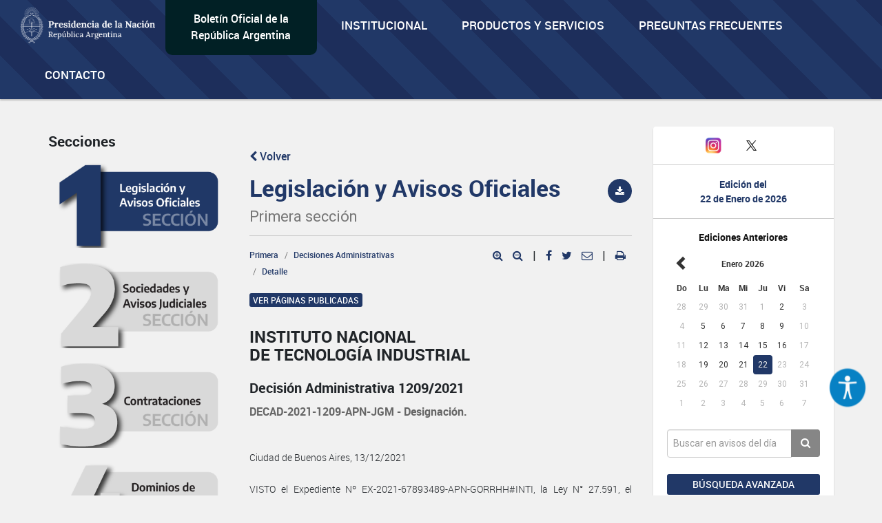

--- FILE ---
content_type: text/html; charset=utf-8
request_url: https://www.google.com/recaptcha/api2/anchor?ar=1&k=6Lcd6IYUAAAAAFCFpzLZRNS9_XI2qhsAj9NhCC5A&co=aHR0cHM6Ly93d3cuYm9sZXRpbm9maWNpYWwuZ29iLmFyOjQ0Mw..&hl=en&v=PoyoqOPhxBO7pBk68S4YbpHZ&size=normal&anchor-ms=20000&execute-ms=30000&cb=r0g3e99s6uq4
body_size: 50552
content:
<!DOCTYPE HTML><html dir="ltr" lang="en"><head><meta http-equiv="Content-Type" content="text/html; charset=UTF-8">
<meta http-equiv="X-UA-Compatible" content="IE=edge">
<title>reCAPTCHA</title>
<style type="text/css">
/* cyrillic-ext */
@font-face {
  font-family: 'Roboto';
  font-style: normal;
  font-weight: 400;
  font-stretch: 100%;
  src: url(//fonts.gstatic.com/s/roboto/v48/KFO7CnqEu92Fr1ME7kSn66aGLdTylUAMa3GUBHMdazTgWw.woff2) format('woff2');
  unicode-range: U+0460-052F, U+1C80-1C8A, U+20B4, U+2DE0-2DFF, U+A640-A69F, U+FE2E-FE2F;
}
/* cyrillic */
@font-face {
  font-family: 'Roboto';
  font-style: normal;
  font-weight: 400;
  font-stretch: 100%;
  src: url(//fonts.gstatic.com/s/roboto/v48/KFO7CnqEu92Fr1ME7kSn66aGLdTylUAMa3iUBHMdazTgWw.woff2) format('woff2');
  unicode-range: U+0301, U+0400-045F, U+0490-0491, U+04B0-04B1, U+2116;
}
/* greek-ext */
@font-face {
  font-family: 'Roboto';
  font-style: normal;
  font-weight: 400;
  font-stretch: 100%;
  src: url(//fonts.gstatic.com/s/roboto/v48/KFO7CnqEu92Fr1ME7kSn66aGLdTylUAMa3CUBHMdazTgWw.woff2) format('woff2');
  unicode-range: U+1F00-1FFF;
}
/* greek */
@font-face {
  font-family: 'Roboto';
  font-style: normal;
  font-weight: 400;
  font-stretch: 100%;
  src: url(//fonts.gstatic.com/s/roboto/v48/KFO7CnqEu92Fr1ME7kSn66aGLdTylUAMa3-UBHMdazTgWw.woff2) format('woff2');
  unicode-range: U+0370-0377, U+037A-037F, U+0384-038A, U+038C, U+038E-03A1, U+03A3-03FF;
}
/* math */
@font-face {
  font-family: 'Roboto';
  font-style: normal;
  font-weight: 400;
  font-stretch: 100%;
  src: url(//fonts.gstatic.com/s/roboto/v48/KFO7CnqEu92Fr1ME7kSn66aGLdTylUAMawCUBHMdazTgWw.woff2) format('woff2');
  unicode-range: U+0302-0303, U+0305, U+0307-0308, U+0310, U+0312, U+0315, U+031A, U+0326-0327, U+032C, U+032F-0330, U+0332-0333, U+0338, U+033A, U+0346, U+034D, U+0391-03A1, U+03A3-03A9, U+03B1-03C9, U+03D1, U+03D5-03D6, U+03F0-03F1, U+03F4-03F5, U+2016-2017, U+2034-2038, U+203C, U+2040, U+2043, U+2047, U+2050, U+2057, U+205F, U+2070-2071, U+2074-208E, U+2090-209C, U+20D0-20DC, U+20E1, U+20E5-20EF, U+2100-2112, U+2114-2115, U+2117-2121, U+2123-214F, U+2190, U+2192, U+2194-21AE, U+21B0-21E5, U+21F1-21F2, U+21F4-2211, U+2213-2214, U+2216-22FF, U+2308-230B, U+2310, U+2319, U+231C-2321, U+2336-237A, U+237C, U+2395, U+239B-23B7, U+23D0, U+23DC-23E1, U+2474-2475, U+25AF, U+25B3, U+25B7, U+25BD, U+25C1, U+25CA, U+25CC, U+25FB, U+266D-266F, U+27C0-27FF, U+2900-2AFF, U+2B0E-2B11, U+2B30-2B4C, U+2BFE, U+3030, U+FF5B, U+FF5D, U+1D400-1D7FF, U+1EE00-1EEFF;
}
/* symbols */
@font-face {
  font-family: 'Roboto';
  font-style: normal;
  font-weight: 400;
  font-stretch: 100%;
  src: url(//fonts.gstatic.com/s/roboto/v48/KFO7CnqEu92Fr1ME7kSn66aGLdTylUAMaxKUBHMdazTgWw.woff2) format('woff2');
  unicode-range: U+0001-000C, U+000E-001F, U+007F-009F, U+20DD-20E0, U+20E2-20E4, U+2150-218F, U+2190, U+2192, U+2194-2199, U+21AF, U+21E6-21F0, U+21F3, U+2218-2219, U+2299, U+22C4-22C6, U+2300-243F, U+2440-244A, U+2460-24FF, U+25A0-27BF, U+2800-28FF, U+2921-2922, U+2981, U+29BF, U+29EB, U+2B00-2BFF, U+4DC0-4DFF, U+FFF9-FFFB, U+10140-1018E, U+10190-1019C, U+101A0, U+101D0-101FD, U+102E0-102FB, U+10E60-10E7E, U+1D2C0-1D2D3, U+1D2E0-1D37F, U+1F000-1F0FF, U+1F100-1F1AD, U+1F1E6-1F1FF, U+1F30D-1F30F, U+1F315, U+1F31C, U+1F31E, U+1F320-1F32C, U+1F336, U+1F378, U+1F37D, U+1F382, U+1F393-1F39F, U+1F3A7-1F3A8, U+1F3AC-1F3AF, U+1F3C2, U+1F3C4-1F3C6, U+1F3CA-1F3CE, U+1F3D4-1F3E0, U+1F3ED, U+1F3F1-1F3F3, U+1F3F5-1F3F7, U+1F408, U+1F415, U+1F41F, U+1F426, U+1F43F, U+1F441-1F442, U+1F444, U+1F446-1F449, U+1F44C-1F44E, U+1F453, U+1F46A, U+1F47D, U+1F4A3, U+1F4B0, U+1F4B3, U+1F4B9, U+1F4BB, U+1F4BF, U+1F4C8-1F4CB, U+1F4D6, U+1F4DA, U+1F4DF, U+1F4E3-1F4E6, U+1F4EA-1F4ED, U+1F4F7, U+1F4F9-1F4FB, U+1F4FD-1F4FE, U+1F503, U+1F507-1F50B, U+1F50D, U+1F512-1F513, U+1F53E-1F54A, U+1F54F-1F5FA, U+1F610, U+1F650-1F67F, U+1F687, U+1F68D, U+1F691, U+1F694, U+1F698, U+1F6AD, U+1F6B2, U+1F6B9-1F6BA, U+1F6BC, U+1F6C6-1F6CF, U+1F6D3-1F6D7, U+1F6E0-1F6EA, U+1F6F0-1F6F3, U+1F6F7-1F6FC, U+1F700-1F7FF, U+1F800-1F80B, U+1F810-1F847, U+1F850-1F859, U+1F860-1F887, U+1F890-1F8AD, U+1F8B0-1F8BB, U+1F8C0-1F8C1, U+1F900-1F90B, U+1F93B, U+1F946, U+1F984, U+1F996, U+1F9E9, U+1FA00-1FA6F, U+1FA70-1FA7C, U+1FA80-1FA89, U+1FA8F-1FAC6, U+1FACE-1FADC, U+1FADF-1FAE9, U+1FAF0-1FAF8, U+1FB00-1FBFF;
}
/* vietnamese */
@font-face {
  font-family: 'Roboto';
  font-style: normal;
  font-weight: 400;
  font-stretch: 100%;
  src: url(//fonts.gstatic.com/s/roboto/v48/KFO7CnqEu92Fr1ME7kSn66aGLdTylUAMa3OUBHMdazTgWw.woff2) format('woff2');
  unicode-range: U+0102-0103, U+0110-0111, U+0128-0129, U+0168-0169, U+01A0-01A1, U+01AF-01B0, U+0300-0301, U+0303-0304, U+0308-0309, U+0323, U+0329, U+1EA0-1EF9, U+20AB;
}
/* latin-ext */
@font-face {
  font-family: 'Roboto';
  font-style: normal;
  font-weight: 400;
  font-stretch: 100%;
  src: url(//fonts.gstatic.com/s/roboto/v48/KFO7CnqEu92Fr1ME7kSn66aGLdTylUAMa3KUBHMdazTgWw.woff2) format('woff2');
  unicode-range: U+0100-02BA, U+02BD-02C5, U+02C7-02CC, U+02CE-02D7, U+02DD-02FF, U+0304, U+0308, U+0329, U+1D00-1DBF, U+1E00-1E9F, U+1EF2-1EFF, U+2020, U+20A0-20AB, U+20AD-20C0, U+2113, U+2C60-2C7F, U+A720-A7FF;
}
/* latin */
@font-face {
  font-family: 'Roboto';
  font-style: normal;
  font-weight: 400;
  font-stretch: 100%;
  src: url(//fonts.gstatic.com/s/roboto/v48/KFO7CnqEu92Fr1ME7kSn66aGLdTylUAMa3yUBHMdazQ.woff2) format('woff2');
  unicode-range: U+0000-00FF, U+0131, U+0152-0153, U+02BB-02BC, U+02C6, U+02DA, U+02DC, U+0304, U+0308, U+0329, U+2000-206F, U+20AC, U+2122, U+2191, U+2193, U+2212, U+2215, U+FEFF, U+FFFD;
}
/* cyrillic-ext */
@font-face {
  font-family: 'Roboto';
  font-style: normal;
  font-weight: 500;
  font-stretch: 100%;
  src: url(//fonts.gstatic.com/s/roboto/v48/KFO7CnqEu92Fr1ME7kSn66aGLdTylUAMa3GUBHMdazTgWw.woff2) format('woff2');
  unicode-range: U+0460-052F, U+1C80-1C8A, U+20B4, U+2DE0-2DFF, U+A640-A69F, U+FE2E-FE2F;
}
/* cyrillic */
@font-face {
  font-family: 'Roboto';
  font-style: normal;
  font-weight: 500;
  font-stretch: 100%;
  src: url(//fonts.gstatic.com/s/roboto/v48/KFO7CnqEu92Fr1ME7kSn66aGLdTylUAMa3iUBHMdazTgWw.woff2) format('woff2');
  unicode-range: U+0301, U+0400-045F, U+0490-0491, U+04B0-04B1, U+2116;
}
/* greek-ext */
@font-face {
  font-family: 'Roboto';
  font-style: normal;
  font-weight: 500;
  font-stretch: 100%;
  src: url(//fonts.gstatic.com/s/roboto/v48/KFO7CnqEu92Fr1ME7kSn66aGLdTylUAMa3CUBHMdazTgWw.woff2) format('woff2');
  unicode-range: U+1F00-1FFF;
}
/* greek */
@font-face {
  font-family: 'Roboto';
  font-style: normal;
  font-weight: 500;
  font-stretch: 100%;
  src: url(//fonts.gstatic.com/s/roboto/v48/KFO7CnqEu92Fr1ME7kSn66aGLdTylUAMa3-UBHMdazTgWw.woff2) format('woff2');
  unicode-range: U+0370-0377, U+037A-037F, U+0384-038A, U+038C, U+038E-03A1, U+03A3-03FF;
}
/* math */
@font-face {
  font-family: 'Roboto';
  font-style: normal;
  font-weight: 500;
  font-stretch: 100%;
  src: url(//fonts.gstatic.com/s/roboto/v48/KFO7CnqEu92Fr1ME7kSn66aGLdTylUAMawCUBHMdazTgWw.woff2) format('woff2');
  unicode-range: U+0302-0303, U+0305, U+0307-0308, U+0310, U+0312, U+0315, U+031A, U+0326-0327, U+032C, U+032F-0330, U+0332-0333, U+0338, U+033A, U+0346, U+034D, U+0391-03A1, U+03A3-03A9, U+03B1-03C9, U+03D1, U+03D5-03D6, U+03F0-03F1, U+03F4-03F5, U+2016-2017, U+2034-2038, U+203C, U+2040, U+2043, U+2047, U+2050, U+2057, U+205F, U+2070-2071, U+2074-208E, U+2090-209C, U+20D0-20DC, U+20E1, U+20E5-20EF, U+2100-2112, U+2114-2115, U+2117-2121, U+2123-214F, U+2190, U+2192, U+2194-21AE, U+21B0-21E5, U+21F1-21F2, U+21F4-2211, U+2213-2214, U+2216-22FF, U+2308-230B, U+2310, U+2319, U+231C-2321, U+2336-237A, U+237C, U+2395, U+239B-23B7, U+23D0, U+23DC-23E1, U+2474-2475, U+25AF, U+25B3, U+25B7, U+25BD, U+25C1, U+25CA, U+25CC, U+25FB, U+266D-266F, U+27C0-27FF, U+2900-2AFF, U+2B0E-2B11, U+2B30-2B4C, U+2BFE, U+3030, U+FF5B, U+FF5D, U+1D400-1D7FF, U+1EE00-1EEFF;
}
/* symbols */
@font-face {
  font-family: 'Roboto';
  font-style: normal;
  font-weight: 500;
  font-stretch: 100%;
  src: url(//fonts.gstatic.com/s/roboto/v48/KFO7CnqEu92Fr1ME7kSn66aGLdTylUAMaxKUBHMdazTgWw.woff2) format('woff2');
  unicode-range: U+0001-000C, U+000E-001F, U+007F-009F, U+20DD-20E0, U+20E2-20E4, U+2150-218F, U+2190, U+2192, U+2194-2199, U+21AF, U+21E6-21F0, U+21F3, U+2218-2219, U+2299, U+22C4-22C6, U+2300-243F, U+2440-244A, U+2460-24FF, U+25A0-27BF, U+2800-28FF, U+2921-2922, U+2981, U+29BF, U+29EB, U+2B00-2BFF, U+4DC0-4DFF, U+FFF9-FFFB, U+10140-1018E, U+10190-1019C, U+101A0, U+101D0-101FD, U+102E0-102FB, U+10E60-10E7E, U+1D2C0-1D2D3, U+1D2E0-1D37F, U+1F000-1F0FF, U+1F100-1F1AD, U+1F1E6-1F1FF, U+1F30D-1F30F, U+1F315, U+1F31C, U+1F31E, U+1F320-1F32C, U+1F336, U+1F378, U+1F37D, U+1F382, U+1F393-1F39F, U+1F3A7-1F3A8, U+1F3AC-1F3AF, U+1F3C2, U+1F3C4-1F3C6, U+1F3CA-1F3CE, U+1F3D4-1F3E0, U+1F3ED, U+1F3F1-1F3F3, U+1F3F5-1F3F7, U+1F408, U+1F415, U+1F41F, U+1F426, U+1F43F, U+1F441-1F442, U+1F444, U+1F446-1F449, U+1F44C-1F44E, U+1F453, U+1F46A, U+1F47D, U+1F4A3, U+1F4B0, U+1F4B3, U+1F4B9, U+1F4BB, U+1F4BF, U+1F4C8-1F4CB, U+1F4D6, U+1F4DA, U+1F4DF, U+1F4E3-1F4E6, U+1F4EA-1F4ED, U+1F4F7, U+1F4F9-1F4FB, U+1F4FD-1F4FE, U+1F503, U+1F507-1F50B, U+1F50D, U+1F512-1F513, U+1F53E-1F54A, U+1F54F-1F5FA, U+1F610, U+1F650-1F67F, U+1F687, U+1F68D, U+1F691, U+1F694, U+1F698, U+1F6AD, U+1F6B2, U+1F6B9-1F6BA, U+1F6BC, U+1F6C6-1F6CF, U+1F6D3-1F6D7, U+1F6E0-1F6EA, U+1F6F0-1F6F3, U+1F6F7-1F6FC, U+1F700-1F7FF, U+1F800-1F80B, U+1F810-1F847, U+1F850-1F859, U+1F860-1F887, U+1F890-1F8AD, U+1F8B0-1F8BB, U+1F8C0-1F8C1, U+1F900-1F90B, U+1F93B, U+1F946, U+1F984, U+1F996, U+1F9E9, U+1FA00-1FA6F, U+1FA70-1FA7C, U+1FA80-1FA89, U+1FA8F-1FAC6, U+1FACE-1FADC, U+1FADF-1FAE9, U+1FAF0-1FAF8, U+1FB00-1FBFF;
}
/* vietnamese */
@font-face {
  font-family: 'Roboto';
  font-style: normal;
  font-weight: 500;
  font-stretch: 100%;
  src: url(//fonts.gstatic.com/s/roboto/v48/KFO7CnqEu92Fr1ME7kSn66aGLdTylUAMa3OUBHMdazTgWw.woff2) format('woff2');
  unicode-range: U+0102-0103, U+0110-0111, U+0128-0129, U+0168-0169, U+01A0-01A1, U+01AF-01B0, U+0300-0301, U+0303-0304, U+0308-0309, U+0323, U+0329, U+1EA0-1EF9, U+20AB;
}
/* latin-ext */
@font-face {
  font-family: 'Roboto';
  font-style: normal;
  font-weight: 500;
  font-stretch: 100%;
  src: url(//fonts.gstatic.com/s/roboto/v48/KFO7CnqEu92Fr1ME7kSn66aGLdTylUAMa3KUBHMdazTgWw.woff2) format('woff2');
  unicode-range: U+0100-02BA, U+02BD-02C5, U+02C7-02CC, U+02CE-02D7, U+02DD-02FF, U+0304, U+0308, U+0329, U+1D00-1DBF, U+1E00-1E9F, U+1EF2-1EFF, U+2020, U+20A0-20AB, U+20AD-20C0, U+2113, U+2C60-2C7F, U+A720-A7FF;
}
/* latin */
@font-face {
  font-family: 'Roboto';
  font-style: normal;
  font-weight: 500;
  font-stretch: 100%;
  src: url(//fonts.gstatic.com/s/roboto/v48/KFO7CnqEu92Fr1ME7kSn66aGLdTylUAMa3yUBHMdazQ.woff2) format('woff2');
  unicode-range: U+0000-00FF, U+0131, U+0152-0153, U+02BB-02BC, U+02C6, U+02DA, U+02DC, U+0304, U+0308, U+0329, U+2000-206F, U+20AC, U+2122, U+2191, U+2193, U+2212, U+2215, U+FEFF, U+FFFD;
}
/* cyrillic-ext */
@font-face {
  font-family: 'Roboto';
  font-style: normal;
  font-weight: 900;
  font-stretch: 100%;
  src: url(//fonts.gstatic.com/s/roboto/v48/KFO7CnqEu92Fr1ME7kSn66aGLdTylUAMa3GUBHMdazTgWw.woff2) format('woff2');
  unicode-range: U+0460-052F, U+1C80-1C8A, U+20B4, U+2DE0-2DFF, U+A640-A69F, U+FE2E-FE2F;
}
/* cyrillic */
@font-face {
  font-family: 'Roboto';
  font-style: normal;
  font-weight: 900;
  font-stretch: 100%;
  src: url(//fonts.gstatic.com/s/roboto/v48/KFO7CnqEu92Fr1ME7kSn66aGLdTylUAMa3iUBHMdazTgWw.woff2) format('woff2');
  unicode-range: U+0301, U+0400-045F, U+0490-0491, U+04B0-04B1, U+2116;
}
/* greek-ext */
@font-face {
  font-family: 'Roboto';
  font-style: normal;
  font-weight: 900;
  font-stretch: 100%;
  src: url(//fonts.gstatic.com/s/roboto/v48/KFO7CnqEu92Fr1ME7kSn66aGLdTylUAMa3CUBHMdazTgWw.woff2) format('woff2');
  unicode-range: U+1F00-1FFF;
}
/* greek */
@font-face {
  font-family: 'Roboto';
  font-style: normal;
  font-weight: 900;
  font-stretch: 100%;
  src: url(//fonts.gstatic.com/s/roboto/v48/KFO7CnqEu92Fr1ME7kSn66aGLdTylUAMa3-UBHMdazTgWw.woff2) format('woff2');
  unicode-range: U+0370-0377, U+037A-037F, U+0384-038A, U+038C, U+038E-03A1, U+03A3-03FF;
}
/* math */
@font-face {
  font-family: 'Roboto';
  font-style: normal;
  font-weight: 900;
  font-stretch: 100%;
  src: url(//fonts.gstatic.com/s/roboto/v48/KFO7CnqEu92Fr1ME7kSn66aGLdTylUAMawCUBHMdazTgWw.woff2) format('woff2');
  unicode-range: U+0302-0303, U+0305, U+0307-0308, U+0310, U+0312, U+0315, U+031A, U+0326-0327, U+032C, U+032F-0330, U+0332-0333, U+0338, U+033A, U+0346, U+034D, U+0391-03A1, U+03A3-03A9, U+03B1-03C9, U+03D1, U+03D5-03D6, U+03F0-03F1, U+03F4-03F5, U+2016-2017, U+2034-2038, U+203C, U+2040, U+2043, U+2047, U+2050, U+2057, U+205F, U+2070-2071, U+2074-208E, U+2090-209C, U+20D0-20DC, U+20E1, U+20E5-20EF, U+2100-2112, U+2114-2115, U+2117-2121, U+2123-214F, U+2190, U+2192, U+2194-21AE, U+21B0-21E5, U+21F1-21F2, U+21F4-2211, U+2213-2214, U+2216-22FF, U+2308-230B, U+2310, U+2319, U+231C-2321, U+2336-237A, U+237C, U+2395, U+239B-23B7, U+23D0, U+23DC-23E1, U+2474-2475, U+25AF, U+25B3, U+25B7, U+25BD, U+25C1, U+25CA, U+25CC, U+25FB, U+266D-266F, U+27C0-27FF, U+2900-2AFF, U+2B0E-2B11, U+2B30-2B4C, U+2BFE, U+3030, U+FF5B, U+FF5D, U+1D400-1D7FF, U+1EE00-1EEFF;
}
/* symbols */
@font-face {
  font-family: 'Roboto';
  font-style: normal;
  font-weight: 900;
  font-stretch: 100%;
  src: url(//fonts.gstatic.com/s/roboto/v48/KFO7CnqEu92Fr1ME7kSn66aGLdTylUAMaxKUBHMdazTgWw.woff2) format('woff2');
  unicode-range: U+0001-000C, U+000E-001F, U+007F-009F, U+20DD-20E0, U+20E2-20E4, U+2150-218F, U+2190, U+2192, U+2194-2199, U+21AF, U+21E6-21F0, U+21F3, U+2218-2219, U+2299, U+22C4-22C6, U+2300-243F, U+2440-244A, U+2460-24FF, U+25A0-27BF, U+2800-28FF, U+2921-2922, U+2981, U+29BF, U+29EB, U+2B00-2BFF, U+4DC0-4DFF, U+FFF9-FFFB, U+10140-1018E, U+10190-1019C, U+101A0, U+101D0-101FD, U+102E0-102FB, U+10E60-10E7E, U+1D2C0-1D2D3, U+1D2E0-1D37F, U+1F000-1F0FF, U+1F100-1F1AD, U+1F1E6-1F1FF, U+1F30D-1F30F, U+1F315, U+1F31C, U+1F31E, U+1F320-1F32C, U+1F336, U+1F378, U+1F37D, U+1F382, U+1F393-1F39F, U+1F3A7-1F3A8, U+1F3AC-1F3AF, U+1F3C2, U+1F3C4-1F3C6, U+1F3CA-1F3CE, U+1F3D4-1F3E0, U+1F3ED, U+1F3F1-1F3F3, U+1F3F5-1F3F7, U+1F408, U+1F415, U+1F41F, U+1F426, U+1F43F, U+1F441-1F442, U+1F444, U+1F446-1F449, U+1F44C-1F44E, U+1F453, U+1F46A, U+1F47D, U+1F4A3, U+1F4B0, U+1F4B3, U+1F4B9, U+1F4BB, U+1F4BF, U+1F4C8-1F4CB, U+1F4D6, U+1F4DA, U+1F4DF, U+1F4E3-1F4E6, U+1F4EA-1F4ED, U+1F4F7, U+1F4F9-1F4FB, U+1F4FD-1F4FE, U+1F503, U+1F507-1F50B, U+1F50D, U+1F512-1F513, U+1F53E-1F54A, U+1F54F-1F5FA, U+1F610, U+1F650-1F67F, U+1F687, U+1F68D, U+1F691, U+1F694, U+1F698, U+1F6AD, U+1F6B2, U+1F6B9-1F6BA, U+1F6BC, U+1F6C6-1F6CF, U+1F6D3-1F6D7, U+1F6E0-1F6EA, U+1F6F0-1F6F3, U+1F6F7-1F6FC, U+1F700-1F7FF, U+1F800-1F80B, U+1F810-1F847, U+1F850-1F859, U+1F860-1F887, U+1F890-1F8AD, U+1F8B0-1F8BB, U+1F8C0-1F8C1, U+1F900-1F90B, U+1F93B, U+1F946, U+1F984, U+1F996, U+1F9E9, U+1FA00-1FA6F, U+1FA70-1FA7C, U+1FA80-1FA89, U+1FA8F-1FAC6, U+1FACE-1FADC, U+1FADF-1FAE9, U+1FAF0-1FAF8, U+1FB00-1FBFF;
}
/* vietnamese */
@font-face {
  font-family: 'Roboto';
  font-style: normal;
  font-weight: 900;
  font-stretch: 100%;
  src: url(//fonts.gstatic.com/s/roboto/v48/KFO7CnqEu92Fr1ME7kSn66aGLdTylUAMa3OUBHMdazTgWw.woff2) format('woff2');
  unicode-range: U+0102-0103, U+0110-0111, U+0128-0129, U+0168-0169, U+01A0-01A1, U+01AF-01B0, U+0300-0301, U+0303-0304, U+0308-0309, U+0323, U+0329, U+1EA0-1EF9, U+20AB;
}
/* latin-ext */
@font-face {
  font-family: 'Roboto';
  font-style: normal;
  font-weight: 900;
  font-stretch: 100%;
  src: url(//fonts.gstatic.com/s/roboto/v48/KFO7CnqEu92Fr1ME7kSn66aGLdTylUAMa3KUBHMdazTgWw.woff2) format('woff2');
  unicode-range: U+0100-02BA, U+02BD-02C5, U+02C7-02CC, U+02CE-02D7, U+02DD-02FF, U+0304, U+0308, U+0329, U+1D00-1DBF, U+1E00-1E9F, U+1EF2-1EFF, U+2020, U+20A0-20AB, U+20AD-20C0, U+2113, U+2C60-2C7F, U+A720-A7FF;
}
/* latin */
@font-face {
  font-family: 'Roboto';
  font-style: normal;
  font-weight: 900;
  font-stretch: 100%;
  src: url(//fonts.gstatic.com/s/roboto/v48/KFO7CnqEu92Fr1ME7kSn66aGLdTylUAMa3yUBHMdazQ.woff2) format('woff2');
  unicode-range: U+0000-00FF, U+0131, U+0152-0153, U+02BB-02BC, U+02C6, U+02DA, U+02DC, U+0304, U+0308, U+0329, U+2000-206F, U+20AC, U+2122, U+2191, U+2193, U+2212, U+2215, U+FEFF, U+FFFD;
}

</style>
<link rel="stylesheet" type="text/css" href="https://www.gstatic.com/recaptcha/releases/PoyoqOPhxBO7pBk68S4YbpHZ/styles__ltr.css">
<script nonce="EVMuTBAREVt9WKpRjR8Geg" type="text/javascript">window['__recaptcha_api'] = 'https://www.google.com/recaptcha/api2/';</script>
<script type="text/javascript" src="https://www.gstatic.com/recaptcha/releases/PoyoqOPhxBO7pBk68S4YbpHZ/recaptcha__en.js" nonce="EVMuTBAREVt9WKpRjR8Geg">
      
    </script></head>
<body><div id="rc-anchor-alert" class="rc-anchor-alert"></div>
<input type="hidden" id="recaptcha-token" value="[base64]">
<script type="text/javascript" nonce="EVMuTBAREVt9WKpRjR8Geg">
      recaptcha.anchor.Main.init("[\x22ainput\x22,[\x22bgdata\x22,\x22\x22,\[base64]/[base64]/[base64]/bmV3IHJbeF0oY1swXSk6RT09Mj9uZXcgclt4XShjWzBdLGNbMV0pOkU9PTM/bmV3IHJbeF0oY1swXSxjWzFdLGNbMl0pOkU9PTQ/[base64]/[base64]/[base64]/[base64]/[base64]/[base64]/[base64]/[base64]\x22,\[base64]\\u003d\x22,\x22ScK6N8KQw65eM2VBw4DCol/CtsObeEPDnFTCq24Pw4TDtD1AGsKbwpzCoU3CvR5tw5EPwqPCsVvCpxLDtUjDssKeM8Ozw5FBf8O+J1jDgcOmw5vDvEYYIsOAwojDj2zCnlRQJ8KXYWTDnsKZehDCszzDvsK+D8Oqwo9vAS3CiwDCujp2w7DDjFXDp8OKwrIALApvSglGNg4FGMO6w5sZf3bDh8Otw7/[base64]/Cglg/M2IJwoV0TsKpWsO4KnJ9VsO+KS/Dgm3CrzQAAgBUf8OSw7LCpkl2w6gZPlckwptpfE/ChwvCh8OAZnVEZsO3KcOfwo0EwqjCp8KgSUR5w4zCoXhuwo0/JsOFeC8+dgYGT8Kww4vDoMOTwprCmsOZw4lFwpRRSgXDtMKse1XCnxZBwqFrQ8KTwqjCn8K4w7bDkMO8w7QswosPw47DhsKFJ8KfwrLDq1xfYHDCjsOIw4psw5kHwoQAwr/[base64]/CqB/CplwUKXXCl8KrIHtXcWF8w4HDv8OfDsOAw6wsw58FOklncMK/fMKww6LDgMKHLcKFwoIuwrDDtw7DtcOqw5jDkU4Lw7clw7LDtMK8CXwTF8O7IMK+f8O7wqtmw78LOTnDkFQgTsKlwr8bwoDDpwnCpxLDuSLCvMOLwofCnMO+eR8EYcOTw6DDlMOTw4/Cq8OZBHzCnnDDn8OvdsK4w6VhwrHClsO7wp5Qw6JpZz03w6fCjMOePsOYw51IwobDrWfChzbCqMO4w6HDrMOeZcKSwow0wqjCu8OAwqRwwpHDhjjDvBjDklYIwqTCv3rCrDZcVsKzTsOKw55Nw53Do8OEUMKyLU9tesOBw57DqMOvw7PDncKBw57CjsOGJcKIRy/CkEDDg8OjwqzCt8OHw77ClMKHB8O+w50nWGdxJVbDqMOnOcOywphsw7Y5w7XDgsKew44+wrrDicKhVsOaw5Bcw4VkPsOWaDPCmlnCmnlkw4TChsKzOQ3Cs30vLWLCv8KcRMOEwpRjw4bDisOfIgZ0JcOrFkV2eMOkU3/DhiBiwpvCm19awqjCoj3CiRIwwpYjw7bDnsOWwoPCqD0Wb8KRUcKwUw9wcB7DsDbCpMKjwqfDijE6w7DCk8KZDcKtHMOkfsOEwpTCr27DssO0wp9Rw71Cwr/Ciw/CnBANE8OAw5fCnMKHwpsFe8K6wonCn8OSGy3DtTPDvyrDtUAPJ0fDosOgwoIRG1bDt2NDZXUMwrVEw43DtAhrZcOJw7N6ecK8ej8UwrkUXMKhw5U2w6B9FlxsdMKjwqdLcmrDpcK8BcONw4AFNcOVwrM4RlzDuwzCujHDiCbDpXVOwrEnasOWwpk/w50zNHjCusOtJcK5w4/DvwDDmi59w7HDt2rDnHHChMOQw5DCgx88WVfDlMOjwrNkwqUtEcOYHE3ChcKEwpzDmCs6Nl/Do8OKw5tfMFrChMOKwqltw4bDuMKOUio/S8KBw7hZwonDoMOJDMKhw73CksK5w6pOZydIw43CvQDCvMK0wpTDsMKNBsOYwrfCmB10w4PClVk0woTCn1YIwrdHwqHDiGcrwp8xwp7CvsODQ2LDsh/Ci3LDtVgEwqHDp2/DoAvDiUjCuMKyw6jCpFYILcO4wpHDmTlLwqnDhDvChSPDscKvf8KEY1HCrcONw7DCsn/DtRo0wr9HwrzDj8KEBsKab8OYdcOBwpVjw7FtwqE2wqgowpzCjVTDmcKFwpfDq8Kkw6nDpsOww4xVPyrDuyRMw5MBK8O6wql7S8ORfSBKwpsvwp55wqPDmSLCnhTDhEPCp2waX19KNcK6ZD3CscO/wrhSJcOMRsOmw5nClmjCucO3VsOWw7ciw4UlFQZdw5RpwoFuY8KsWsO2TlVuwpjDoMO0woDCkMOvKcOFw7XDnMOGG8KwHmvDhCnCrC3ChjfDqcOrwqzClcOlw4nCjn9ieXV2I8Kww67DtxNEw5oTOVbDkWbDicOSwpPDky/DiWHDqsK4wqDDnMOcw5nCj3x5V8OcFcOrBjrDtVjDgHLDlsKbG3DCoilxwo5rwoPCisKRAntOwoQVw4/[base64]/w6LCoHTDgMKvwqNvw47DoAB5w4laOFbDlsK0wobDsAw8dcOAQMKBETRRCXnDosKtw4nCgMK0wp91woHDt8OFZgAawprCuVzCusKIwpUcMcKrw5TDqcOeFFnDocKiRi/[base64]/wrUBAMOkwq3DhDwyw55WREfCkkA8w5huOB5UVQ3DoDliFxoWw5EWw7Jhw4fCocOFw7LDkGjDiBplw4/CijlDaDTDhMOPLDMkw7tUTBbCsMOXwr7DrE3DusKrwoBfw4LDjsOIEcKLw6cNwonDlcOIX8KpIcKlw57Crz/[base64]/w6U1MMK1wr5SJMKuwrLCplDCt8OAYsOWBV/DmHo9w4TCok3DnGUpw7NXfg5gVR1IwpxmUxlew4LDqCFxZsO0b8K6AQF2PjLDssKvwrpnw4TDpEY4wqvCtCRTM8KUDMKYS1PCukvDk8KsA8KrwpLDv8KcI8KsSsK7Dxx/wrEpwoHDlBdHe8KjwrY2woLDgMK3VQHCksOTwr8vOCXCkQ9PwqLDm1XCjcKnYMO9KsOxKcKdLAfDs3kALMKvZMOjwrXCnWptdsOtwphvPizCvsObwpbDmsOxFkRUwoTCrlnCph09wpYbw5tawr/[base64]/aMOxJ3kjwrRwwp8sw6TCl8OtwpwuLBhWwrRNa8OGwoXCr1xBCQFsw6lIEHTDqcOJwpxYwqVcw5PDrcK2wqRswq5yw4fDmMKmw7PDqVLDl8K9KyRBCwBNwphbw6NNWsODw77CkEADP0zCgsKKwrxLwp8vbcOsw5xtfmvCpSh/[base64]/w5odwpIzUMOVw6Utw5xlXMONwpJsw63DrgHCrgXChsKhw707wrDDug7Dr3x2YcK1w5luwq7CtMKkw7zDnj7Dt8KUwrxwSAnDgMKYw5TCug7DnMOyw7fDrSfCosKPYsOyZ2QaI33DqEXCqcKLcsOcZsK4VhJwbRg/w50kw7DDtsKMD8O6JcK4w4pHRzxNwoNULxzDjkpfNQPDtTPCrMKaw4bDo8KkwocOLEzCi8OTw4rDhzlUwr4WE8OYw5nDlRjCjjpJOcOZw6MMPEIyOsOVM8KXIhvDnxHCohM8wpbCrH16w5fDvV13wp/DrB8mczYtD1rCpsODCw1VYcKSWCgmwpFaAT8+YHFyH3cWw5DDlsKBwqbDrW7DmS5rwqd/w7jCgUbDu8Onw5s0HgArJsOZw7/DoAlyw4HChsObFArDisKkFMKAw7NVwpDDum5daCl4eGbDjBJpUsOJwqYPw5Ncwp9DwoHCtMOhw6Z4TWMXOcKGw4RWNcKqVMOcXgDCpG0+w7/Co0PDvMKrXELDhcOHwqXDtVE/wqnDmsKtCsOTwrPDoHcFLAPChsKgw4zChsKcKwdXXxQXccKLwpLCqsKrw7DCrgnDpDPDg8OHw7fDgU80csKMWsKlM29vS8Oiwoc/wp5KU3bDvcKecT1WdsKOwr7ChwBuw7dsE1MWbnXCmjjCoMKkwpHDqcOEWivDp8KuwojDpsOpLiViLkDCqcOtbkHDqC9NwqEZw45zCjPDnsO+w4MUN2B/[base64]/CjwrCiijDssKZBcK/wrbCk8KCAiIPQE3Dij1VVh5EGsKmw7kOwqUnc2U0KMOswqJlBMO5wrkqHcO4w796w67CjQHCljx8LcKYwrfCu8K7w67Dp8Obw6PDq8K/w6/CgMKGw5Bpw4tqPcOjbcKVw4hUw6PCvCZmKVM0dcO0CQxtY8KWAHrDqzZAc1YvwovCrsOHw6LCrMKHTMOucsKuUFJuw41wwp/CrXIGPMKPF33Cm3zCqMKoZGXCpcK0c8OaJyIaAcKrCMKMCEbDsAdbwp8Lwp8bW8Oqw6PCj8K9wqHDusO/w5oKw6hBwp3Ciz3ClcOVwqLCpCXCksOUwqoJfcKQNz/[base64]/w6B0EsKQa8K7dC0dGwvDrcOWexYOw5EOw6thK8OPS1tswpfDr3xNw6XCoyNRwrHCq8OQTw1bSnodIgtFwoLDscODwpVIwrTCiRLDj8K7ZsKSKU/CjsKtecKTw4fCqx3CqsOnSsK4UHnCvADDqsK2DBLCgmHDl8KHScK/[base64]/CrSXCrsKtwoTCgcOBGMOPAWjCucO+w7PCjAVbdGTDpXXDqz7DvMKgQFtzA8KQP8OTLn8nHW4Lw7VHVADCi3BUGHxYBMOtXiXCtMOlwp7DhHQHJcO7cgnCnTDDtcK3BkhRwpllMV/CiHovw6zDgRfDlMKsQQ7CgsO4w6kNNMOaA8OAQm3Cqz0PwrTDqD3DvsKdw7/DpMO7I1t/wo1zw4Y7LcKUU8OywpfDvWdow5XDkhpDw7DDhmjCjXk/w40sOMOzbcKVwrJhPRbDjBUoLsKfX23CgcKUw6lEwpFAwqw7woXDicKOw47CnFnChUdBAcO+Q3ZTOVfDvmNMwp3ChAzDssOvHBc/w7I+JGEAw5zCjcOwFkrCiRYwVMOud8KCD8KvW8KmwpBrwojCrRkOGEvDvmXDkFfCtX0YE8K5woJZE8O6Y01Rw4/CusKwE3wWecO/[base64]/wpjDrsKKwrDDhFFaP8KEw5/CrTJFwpDDkMKqd8KOXSbCrCvDt3jCoMKbcxzDssOQesKGw5pCUgsBNA7DvsONfTHDjBsVLC1HNlPCsGnDnMKsHcKgH8KMTHLDvzfClBrDs1ZPwr9zf8OXAsO3w6vCkw02UnTCh8KMByhXw4Jwwrliw5cRRwtqwoQcdX/CvynDqWkNwoLCgcKjwrdrw5jDqsOeSnUQUcKzesOUwqFwacOMw5xYT1Ehw6vDlA4GG8OQfcKaZcO6wqcgVcKWw7zCnxQ3HSwuWcOKAsKKwqMFM07DrVUgK8OGw6PDhlvCiSl/woHDpgnCkcKew5jDshEzbmJ+PMOjwooTPcKJwpzDtcKDwr/DvgEmw7FJWQF4QMKWwojChl8eIMKnwrLCugN+J1rDjBI2a8KkFMKqWULDj8K/[base64]/CqXsGWMO6RVYIwqzCsyNEwofDpmbCv2LDssKowpnCkcKWI8OnTcKZDFnDlC7CpcO9w6bDucKWGSHDvsO6SsKZw5/[base64]/R8Owwo8Fw6JYw5zCt8OzworCu3J6dCHDrcO4SUlUYsKCw4cjHUXCicObwqLCgiJIw5MeSGs8wqwIw5rCncKuw6tdwpHCjcOnw69fw5Uxw79KNkHDrDdgPhpmw58ZW21aNMKzw73DnAFqZls8wqLDmsKjFgAmGgBawpbDl8K/wrXCscO0w7dVwqHCi8KDw4hOQsKJwoLCuMKXwpLDk2Bxw5zDg8KlSsOCJcK8w7jDo8OGa8OFWR4mRBzDiBoPwrV5woDCnArCuxDDqMOkwofDuS3Cs8KPRBXDi0hKw6olaMOVIFbCu0XCplJaAMK4CiXDsA5Nw4nClyUsw5/ChyXCu1NgwqxMdhYFwr0CwoBUfzfCqlFreMKZw7tSwrDDucKMWsOkW8Kjw6/DuMO/XkJGw6XDg8Kqw6pxw6TCl3/Cp8OQw5BHw5Zowo3DrsOJw5EAQgPCiHkgw6c1w4HDt8OWwp9QOlFowq1rw5TDhSzCrsOEw5I9wqxTwoBaNsOLwrnCtgkzwqNtK0BNw4bDoU3DsQt1wr0sw5fCgQLCrTTDg8KWw5J/[base64]/CkH1qFWdUw6JUaTXCqCAzTQHCtEnCrGtAPh4PHw/Cu8One8O8dsO6w6bCuT3DhMKqO8Ohw6ZzV8OQbHHCkMKLFWs8M8OoKm/DjcO2URrCjsK4wrXDpcO6GcKHFMKtdFFKMRrDt8KLEzPCgMKVw6HCp8O6fSDCpiE/EsKWMWzCpcOrw6YyNcOMw6hyEsKQA8K5w7fDosK2w7DCosOiw59gbcKBwqYFKyk7w4TCqsOENQlDegZYwoUdwrJ2VMKgQcKSw79VGMKcwqMTw7klwobCp0Ejw7p+w7AoPnowwr/CrUtEUcO8w74Kw7Ubw70OZsOYw4rChsO1w58oWcKxLE7DgBDDrMOawp/[base64]/XzhBT8K3w6zDgMOWwoXCgMKqYsOZaTPCkDtfwrLCmsOSNcK0wrM1wp4cHsOBw5tgZyjCpsOawoNqYcK6ExXCg8OfWSIGaVZdW0DCmFt/CGrDnMKyKUhaTcOBBcKsw5vCqELDpMOOwq0/w5XCmTTCgcKpFGLCr8ONXcKbIWfDgiLDv259wqpGw5Jfwp/[base64]/CvcKmUyhQTjDDjsK1UMO0wqHDrcKVAcKZw78GPcOEehbDhQfDqsKrVcK1w67DncKew49KeANQw5ZYTW3DrsKuw4Q4EA/DrUrCucKvwqo4BA8uw6DCgy0cwpgGfifDrcOLw6XCojBWw4V+w4LDvmzDvV5mw7TDtGzDosKQw6ZHasKewoHDmmLCo2HDi8KQwrABeX43w5UuwpIISMONB8OywoLCgh7Ci1zDgcKxDgMzV8K/wq/DvcOIwojDpMKqPWwZQCPClSnDrMKmWHAOI8KZesO+w4XDm8OTNcK8w7sIe8ONw7lvG8Ovw5fDtQRkw7/DsMKfQMOzw4xvwr5qwobDhsOEDcKow5RYw5jDscOVEE7DjVNpw5HClMORXBfCnSPChcKtRcO2ETfDjsKScMO+ABcywqE7CMK+encjwp4gTjtCwqYswoRUK8KBAcOtwoZCHwXDjUHDoh9Gwr/CtMKawrlNIsKFw5XDil/DqnTCoyVrHMKmwqTCkAnCosK0I8KZN8Olwq8YwqZUf19cNFvDtcO9EDnDhMOzwpXCtMOINFQxdMK9w78NwpPCuV1DfwRDwokFw40cP3JSbMO1w7prX13Ch0bCsAc2wo3DjsO/w5w6w7TDoiJrw4bCqMKBQ8KtTGF/D11ywqzCqA7DkFM6YxTDo8K4T8OPwqFxw7FjIsONwr7Dux/ClBdSw7F0LsKRXcK8w6fCnFFCwpR0eAnDrMO0w7XDmR3Du8OFwr8Tw48vCU3CrGw5N3PCiXHCtsK+NsOTacK/wo/[base64]/Ci8OewoDCgRnClMOCbsKMw5bCvUHCm8Kvwoc2wpnDiB1dThYTbMODwqwAwofCsMKwfsKdworCuMKewo/[base64]/[base64]/CqcKgw5gSwrU5wq1cwqDClMOXw5xHwofDrcKOw4vClCpnPcOqfMOeYG7DnUstw4vCoXIdw6jDswkwwpkZwrnClS3DjF1wVcK/wo9CCMOWAcKaH8KKwq92w5TCqDHCl8OHCEI/EC/[base64]/wrMNSMKeNsKUGw8JZR7CvBfDtzvDtmjDvETDgMKFwo9xwoLDvcOvLFDCuxHCv8KGfizCjXfDp8Krw4EcF8OBJ085w7jDn0zDvynDjsKNccOEwq/Dnh8WR0fChX3Dr1bCnScVez7CncK1wqo5w7HDj8KQVSrCphV+NlfDiMKUwprCtkzDocKFHAjDj8OvBXBXw6hTw5XDpsKaVkPCt8OKGBIBb8KHLFTDuxzDqMOvIVLCtj0/[base64]/Cl8KNQhZ7w6Ykw6sfWS7DrsOkM1rDhzAXFW9qeA4QwodtXSLDsRnDr8KJJzZ1TsKdHsKWwrVVcSTDqUHCgVIww5UvYmDDucO4woXDvBTDsMOTWcOKw68jGB1UMw/DtiZZwqXDhsOnHSfDksKOHi1yFsOww7/DhsKiw5DDlxjCvMKdC3fCjMO/w5kWw73DnRXDmsO/PcOUw6k2PzMDwoXCnSZTbhrCkTM1VgYtw6ABw6DDkMOcw6lUIhYVDBoswrjDuEbCiUQ6KsKpEibDpcOxcizDjhzDq8KUZBt7Q8Kqw7XDrmNow5nCtsOTcMOKw5vCk8OIw6Bew57DjcKnRj7CmmBYwq/DisO4w5EBd1jClMO/ZcOCwq5ELcO0wrjCmsOkw63CusOzF8OGwp3Dp8KebAAfVQxUJ3QJwqtkQh9wJk8BJsKFHsOMbE/Dj8OeLzpkw73DkDrCiMKpHsKfDMOmwqTCv2oqSh0Uw5ZER8KHw5AMIcKHw7/DkgrCnioGw7rDtkBCw5ZsNiJyw7LChMKsKkvDtMKADsK9bcK3eMONw6PCk1/Dk8K+C8OTFm/DgxnCr8Orw4jCkghTdMOYwrJ0O0BCf0nDrGk8c8KZw7FYwp0NV0DCk3vCk0cTwqxmw5XDssO2woTDnsOAIRtdwoxGc8K8ZEo7CBrCkjt6Mw4XwotuVFtnBUZ6S3BwKAlLw50wA3zCh8OARMOMwp/Dnz3DusOcP8OZfX1ewprDhcKFYEEJw7oSd8Kcw4nCowjDkcKWUzfCjcOTw5zDv8Ohw4McwrbCgcOKdUEUw5jCmUfDhyDCnGdWTyoiETA8wqjDgsOOwro2wrfCq8KHcknDkMK9bT3Cjn3DmRjDhiZqw4M6wrLCvAtIw4vCrh9qJlnCvg40eVTDkDU7w7jCj8OlO8O/wrHCncKQHMKzIMKPw4s/[base64]/CvWpqwo7CkcKXcMKedMKNw7rDjy7CnWpXw4nDqcKtPBjDiXUdAj/CvUYxDgQNb0zCm054wp8Qwpslfw5CwotZKMK+X8KDMMKQwpfCocK3wobCnkbDhxVVw7cMw7o/MX/Cul3CpU0KJsOvw6QnW3zCkcKOPcKzMsKXEsOuCMKlw6rDgW/[base64]/wq52OXXCrsO5w7PDnBRYw48XIsKlw7zCvsKdWz1rw6/CqUfCgADCtsKtYzsDwrbCtl0iw4/Cgz54d2fDiMOCwqk1wpfCrMOdwoU/wo0ZAMKLw4vCmlbDhsOnwqfCo8OUwoJFw5cVHj7DhCdKwoB/wolyBwfCkRgyBsKqexU7cDbDmsKUwqDCsXzCs8OTw5xbAcKxFMKswpU0w6zDisKdTMKOw6UWw74Xw5ddLGnDoSdCw4oNw5NvwoDDiMOgM8OAwqbDk3ANw4EmesOQaXnCuytqw4s9e0VHw7PChFBXGsKFTMOWYcKPA8KNdmbCmw/DusOsNsKmBDvCgVzDmsKLFcOTw6dHUcKfYMK+w5jCvsO4wo8QYsOGwqjDrTzCl8K/wqfDkcOYDEQtbwTDvmTDmgIjJ8KLHgPDisKuwq8QKB4iwpjCpcKlWjXCv1xOw6rCkiFVd8KyVsO3w41Pw5ZMTxQPwrjCoynDmMKYB2QMYRsBf0XCgcOPbhLDuxvChkM2ZMOxw47Ci8KwWTtDwrFVwofCgCkzUUzCqQs1woxiw7dFfUozGcKqwq/Cu8K9wpliw5zDhcKmKT3Ck8OIwrhmwpjCu0HChsOHGDbCu8Kfw6RNw7Q+wo/CssK8wqczw63CvGHDkMOzwq9NLgHDsMK5TnPDjnxpc0/[base64]/[base64]/w7XDjsO0w7cQbGUTUDbDrD5KJ8OswoQlwoHDhcObw7HCo8Obwr04wpY9U8Owwp8ZwpReI8Osw4/Ct3XCtMKBw5/DisO3SsKoLMORwpQYGcOzR8OtFSXDksKew6/DumvCg8KYwoFPwp/CoMKewoLCrVoqwqzDjsO9GsKFG8ObGcKFBMOcw6gKwrvChMOswpzDv8O+w5jCnsOgZcKiwpclw6hjRcOPw7MIw5/ClUA8HAlNw4MAwoZiA1pVZcORwonDkMKaw7XCh3DDoAwnd8KCd8ODVcOnw7PCgsKBZRbDpjJeOzTDncO/P8OqBD4EacOSFFfDisOFX8K/[base64]/[base64]/CjcOPw6JcJcO/[base64]/BTTCpcKmw6jDo1vCszIXI8Kuw4BywpXDvmZ9w7HCmg1xcsOBwpNGwr5Bw5NHSsOAMsKnWcOpfcOhw7kMwqQwwpIVdcOxY8OtAsOywp3CncK+wqDCoy5Pw5jCq1wxIMOgE8K2WMKLEsOJACx/ecOuw47DqcOJwonCgMKVTUVOVMKgUHgVwpzDuMKhwpXCrsKJK8OzOid4RBIpWWlyWsOYCsK5wofCksKuwoA1w4zCqMOPw7BXQcO0QsOnfsOJw5YOw43CpMOvwqPDiMOEwo8cJ2/[base64]/Dt8KQwozCn2wdwpHDt0/CqVZ3GwvDkEQCZRXDmMOEFsORw5Qww7Elw5M5dT1/BkfCtcKww5TDpz1/wqPCvxzDoBfDuMK7w5cydGRxTcOMw47DvcKkasOSw7x2wqggw4JXPMK+wpVgwoRHwp1KWcOSGA0qbcK+w5tow77Dh8O/wqtxw4PDtBPCvUPChsKQGkU+XMOhScOrYRZNw50qwqh3w5hswoA+wqHCnRLDqsOtMsK4w5ZIw6bCrMKTVMOSw4LDml9vaB3DhjTDnsK4CcKxVcO+ADNVw6E0w7rDqX4owo/DsD5LZcOdQ2PCrMOyC8KNfT5oMsOEw4Uyw70gw7PDtzfDsyZCw7AZY2bCgMOOwpLDj8KEwp1xRj0Cw6pmw4jCu8Oaw44Gwr02wr/Cg0Jmw4tiw4wDw5UVw6Z7w4jDn8KaGW7Dr19wwq9/bwoEwobCgcKQXsK2NUbDucKPe8KswqbDpMORa8KUw4/Cg8Oywpxkw50ZDsKCw5MLwpUAH0d4XnU0L8KVYE/DnMKOcMKmS8K+w6FNw4t3VkYLP8OKwqrDswoeYsKuw43CqcOewovDuCUuwp/CjVBrwoIMw5xww5jDi8OZwpUnVsKeMw8Tez/[base64]/IFTChHV5WVokJhXCol9zRCHChh7Ds1Qfwp7DtXYiwonCvcKtDiZbwoTDv8K+woATwrRTwqFZDcOiwoTCuXHDt3/CsSJmw7bCij3DkcKdwr5Jwr4Pa8OhwqnCjsOuw4Zmw61fwoDCgB7Cnx9/dzTCk8Oow7PCtcKzDMOrw4nDl3nDgcOMTsKDPXEkw67CuMOXJHIAbcKFRRoYwq0Cwp0Gwp4kT8O6FVjCqcKIw5QvZcKLQjZ4w40EwpfCohJBW8OcPVbCs8KhM0HCt8OiOTV3wptkw4wec8K3w5XCusOHfcOAIzFZwq/DhMO1w5BQBsKawpd8w4bDtiQkecOzWXHCksO3W1fDqU/[base64]/CgsKvLxrDrw0eJsOrJG/DqcOhMGvDqcOfFcOAMg0Ww6nDv8OcZDLCvcOER0PDj10xwrZjwp9AwrQpwoErwpAFZETDs2nDhMOWByY1Ex3CvMKFwrg4Ln/CoMOkbSHCgTnDgcK1c8K8O8KiO8Orw6tGwovDpHnCqjTDtgMsw57Cu8KSay5Uw4xuYsOFYMOcw5xSQsOqH3sWW31mw5QMPy7CpRLCksOQZGXDo8O3wrHDhsKkFWdXwrnCk8OSwo/[base64]/JcOaCGbCqylqwq7Coi/DrsKMwrQ6HsKaw4DClCgrAQXDsWdgGxLCnm1jw5zDjsOdw75mZg04OMOUwp7Dp8OCQMKJw6Blw7IuYcO1w71VFcKSVUdkMTNnwqPCsMKLwpzDqsO9KRQSwqk5VsKqbA3Dl13CkMK6wqsnL1o7wo5gw5xNMsOoG8Ovw5gpZ25LRC/CrMO2H8OSdMKOEMOnwrkcwp0UworCssKqw7ceB2LCl8K3w7M8OyjDg8Ojw7LCm8Ofw69lw79reUrDqS3Clj3Ch8O7w7vChQMlKcKgw4jDj1JnCxXCvjsNwolnCcKeVGUMYzLDozVzw4UewoLDijHDm0AqwrxfKm/Cn3LClMOww6pYd1/Dl8KcwqzCv8O+w5E6e8O7fyjDs8ODGA5Cw4wdSkRJRcODLMKJGmnDjAI3RzDCp3NOwpNnBXnCnMOTL8O+w7XDrWTClcOyw7TCv8K1NzU+wrjCkMKIwph+wrBcWcKUCsOLR8Ohw5N8w7DCuDjCqcOWQhzCiTbDucKyfkTCgcOrHsOAwo/DusOywrtzwqcBey3DnMOLZH5PwrzCsFfCqWDDrQ05TQVIwpPDkkkgaUzDlFLDksOiSDNgw4ZzFCwYNsKBQcOANlzCs3/Dt8Krw6p+wpcHR3xVwrsZw7rCvF7CqE8aQMKXO3Viwq9GbsOaKMOnwrPDq2lQwosSw7fClU/Dj1zDqMONagXCjXrDsm5Jw4x0eSfDt8OMwqASCcOYw6XDi3fCtnDCvjRZZsO6SMOLcsOPIgAjGkVTw7kEwpzDsAAHAsOPw7XDjMK2woMOeMOlG8Kuw4oww788IsKHwoPChybDpyXDr8O0XArCu8KxIsK5worChjMDPiDCqXPDocORw4UhMMOzDsOpwqpFw6ILY1/CqcO/NMK4IhlQwqPDi3h/w5dGf2fChStew6omwrV4w7k2TSLCsQnCmMOpw6LCgMOEwr3CtxnCucOHwqpvw6k/w4cLc8KfXcOuYMOJbjPDm8KSwo3DoT7Dq8KWwpQuwpPCs3DDg8ONwrnDq8OEw5nDhsK/[base64]/w4BKXn/CgsOVS07Cikpjwq8Rwqo7w5oUGlQ2w5/DhMOjEQPDtDoIwo3ChEhtcMKYw4LCrMKMw6w8w4N8WcKcdG3DrGfDil0ZTcKZwoczwpvDqyx8wrUwCcKzwqHChcOKC3nDpF1zw4rClk9lw601UEPCvQPCgcOTwoTDgTvDnWrDkCB7ccOiwrXClcKEw5XCgw4lw4bDlsOkczvCv8Klw6/DvMOgRQcNwpfClQgXDloFw4DDo8ObwozCvmJKNHrDqQrDk8K1LcKoM1lhw4/Dg8K1VcKQwrhBw5JDw7DCk2LDqmcBESzDh8KMVcKPw4M+w7nDgFLDugQ9w6LCo07CusO7AHIMHBBqdkTDgVlawrTCjUnCqsO4w5LDgBTDgMK8SsK5wobCo8KQFsO+ExHDjXAyS8OnY3jDicOjEMKKFcKAwpzCoMKxwqFTwr/CmGbDhQFJQShacxrCkk/DmcOPBMOGw63CmMOjwp7CjsONw4ZXX2w9BDYTHGcja8O6wp/Cpw7DnQsDwp9rwozDv8K5w70Uw5fDq8KMeignwpsHVcK5AwDDuMK0W8KQTQoRw4bDuQbCrMKFQURoFMOuwoXClCsewprDksOHw69uwrzCpFt3OsKJaMOiQU7DksO8A29mwoAYTsOaD1nCpEtfwpUGwoc1wqdZQjPCkDfCvHLDrT/[base64]/CisODw7TDgUnDvMOBw6vCpFEuDQLCq8O6w59ldsKxw4R4w6nCowh+w7J1bxNhPMONwqwIwr3Cg8K0wok8V8OXesOwM8KxYXR/w69Uw5rCtMKewqjCimbCrB9DTD5rw4zCkyxKw4NFEsOYwqZ0cMKLMQVqO0c7fcOjwq/DlTJWP8K5wpYgTMOuK8ODwr7Dtyp2wozCicKzwo9yw7EFXMOvwrDCjBPDh8KxwpDDi8OaZsKQDQzDqVTDnWLDpcOZw4LDsMORw6wVwoAswqnCqBLChMO3w7XDmGrDo8O/FkAMw4Q3w6JHCsK8wpo0IcK2w4zDs3DDoSPDjjR5w7tpwpTCvzzDvsKnSsO5wrHCvcKJw60uFhTDug5dw51Nwp9Gwoxxw6VzecKQHBjDrcOkw4fCqcK8Sk1hwoJ+Xh5Zw43DpV3CnEE1WMOlFVzDv1XDnsKVwp7DhxsOw4/Dv8Kaw7IuZ8KSwqHDhiLDtFPDhzwtwqDDt0vDv24PJcOLHMKswonDmSjDhDTDocKRwqc7wql6KMOew4Y2w5sgWMKUwoJKIMKlVFJFOMOiRcODXxkRw5ckw6XCu8KzwrA4wq/CuG3CszNTbhDDlSTDn8Kjw5tzwovDiRrCmTA9wpvCmsKDw7LCkgsSwoLDh3vCrMK+TsKKwq3DnsOfwofDrEo4wqhAwojCpMOYGMKdwpjCgxUeLRBZZsK5w75MbQ8Mw5ZBdcK/[base64]/R0wKAFTCm04eT1U1w43CrlF9VUvDp0fCuMO4DsOKZ27CqVwhHMKJwrvCpDEzw6/[base64]/DvsO7UHBbwoDChmwnQMOVQ05Sw4Uhw5bDjW7Cgx/CsgbCuMOnwrY8w4pUwpjChsOhGsKKYmvClcKewoQ5wpJgw4ldw4tlw6oUw4Nfw7QldERkw6YlNVoUXG7ClkUpw5fDvcK6w6DCgMK4R8OZdsOew6tQwr5PXkbCsAg3HHQ9wojDnU87w4PDisK/w4AYWWV5wrTCrcKbYlLCn8K4JcKzMALDjmEJORbDrMOvL29Se8K/HGbDssO6NsOdJijDrjNJw5/Dj8OgN8O1wrzDskzCmsKsQGvCpGldwqRnw41/w5heY8OsWGwvUWU6wpwmdSzDrcKZGMO/wp7DncK2woFzGynCinfDoF0mSgvDr8OlaMKswrYCW8K+K8KFH8KYwpxCcww9TTDDkcK0w7QywrbCv8KRwp0hwrQjw5tLA8Ovw4I+QcOgw5E7HkzDlhhSHRPCtEDCrhciw7bDiibDiMKVw4/CmzsUEcKWfUUsXcKmcMOlwo/[base64]/w77Di8OJX2TDiSfDoMKdBCthw77CrlF4wpgSRsOhMMOEFAZMw5xIOMKXUWwNwpt5wrDDg8KsMsOeUT/CvhTCs1nDgmrDv8OwwrbCvcOhwqU/AsKGeXMAQ1EOFADCkF3CnyjCl0DDsGEKBsKdR8K0woLCvjfDhVTDmMKbfT7DhsOxIMODwp/Dl8K9UsOsFsKJwp4dAU1ww4HDvmjCnsKDw5LCqTDCplzDgwt8w4/CqsKowqw1VcOTw6HCtwnCmcOOIDjCqcOKwqYpBxhTIsOzDhZ7woZObsKhw5PCqsK4AMOYw6bDpMOGw6/DgxFtwoQ3w4YBw5/Cl8OMQ2vDhwLCpcKtR2MSwplww5d8NcKeVTIQwqDCjsO+w50BKwgDQsO0RsKkfsK+Zzs9w5FGw71pX8KpdMOhPsOiZcOaw4BDw5/CiMKfw7rDs1Y9P8ORw5o/w7vClcKYw687wqZQGHxOdcObw488w6ACCwzDsXbDv8OwaQnDisOPwqjCqD/[base64]/[base64]/Cm8KxBAvCuQzCs8OwLG/Dj8O/w67Cr1pKOcOFTw7DicKVasOSZsKqw6wQwoN4wr3CusKXwr/Co8KSwqwzwpLCk8OXwrHDlGjDuEJrAztuVDVbwpcAJ8OnwqpFwqfDjl9VDnPCr0MJw7hGwpxmw63Dgi3Ch24Qw6PCsHkMwqHDkzzDl1ZHwrB7w4Qpw4YoTGvCk8K6fMOkwrjCt8Ogwo1Nw69qRw4kcR11RnPDtx8Td8KVwq/Dig4hAljDhywgX8Ksw5DDgsO/TcOsw7k4w5gfwpzDjTJDw5ZzfE9AawtuKcOBAMOawqVGwoTDsMOswoMVK8O9w79/M8Ktw44FGX1dwohBwqLCgcOBJMKdwqjDq8Kmwr3Ct8OtSBwsKSDDkgtyP8KOwpfDjA/ClDzDrDjDqMOrwos6exPDkXPDqsKgR8Ojw5x0w4cLw6LDpMOjwolxeBnCtw4VNCBfwrrDvcKcVcOPwrbCkn1RwpUlQAnDvMKpA8OUE8K3esKVw4LCmWFww5XCp8KywrYXwozCpnfDlcK8dcKkw5d0wrHCjTHCm0ZOcRHCksKpwoJNSlnDpmTDiMKFJETDsngzPzbCrz/DlcOVw6w3aRt+JMOtw6/[base64]/Ci8OYKsKfwpbDvMOVwrEWw7TDmErCumkARn8Xw6TDoB3DhsOBw7LCrcKCLcOpwqRMEBYRw4QORxh/JCUKBsOoYE7DsMK5NVNfwp4twojDi8KDbsOhTjzCgWhWw5NQcXvCmiYOUMOlwqjDiXLCm3d6fMOfLhFXwqfDhmQOw7syScKvw7nCn8K3AcO7w6bDhA/DvW8Dwro0wpXCl8OswqNLQcKnw5LDlMOUw4ccGsO2ZMOHMALCpT/CgMObw5stD8KJKMK/w6x0MMKKworDl2kmw7nCiyfCniZFNg93w40tbMKNwqLDh37DisO7w5TDuBgqPsOxe8KnCHrDsxjCvj45WRXDl10kAMOXA1HDrMOgw49DDV3CjmXDqiPCmsO1QMKZOcKPwpjDhcOWwrkINkRowpHCtMOEM8KkHjMPw6k3wrbDvxsdw7/[base64]/DmEQjUizCgAAzw6Zqw5XDqgTCqQcew6PDv8Kww5VdwpLCjnA/AsO4dmU3wrd6BcKgXXzCrsKbWBbDt39lwpEgYMKWI8ONw4VHK8KwUH/CmmQTwr5Uwqorf3tVTsKSMsOBwrEfJ8OYYcOWO0Irwo/DrRDDo8OAwpQKDiEBYD9dw73DjMOQw7LCnMKuem7DoHNFacKLw4Ahb8Oew7PCiworw7DCjsKLQwVBw7tFXsOqLcOGwoFcKmTDj0x6dsOMUwLCpMK/[base64]/CgMK5wpFhD8KBw7HDiyosI8KSwpgCWkRwUcOpw4gQChFzw4h8wpJ2wrPCuMKow400w55+w5bCkTdWUcKiw5bCksKOw5TDngvCh8OxH2EPw6ISFcKuw75XFXXCn3vCuFMawpbDvifCoXfCg8KfHcOdwr5awrXDk1nCuD/Dp8KJDBXDi8ONdcKJw4fCgFNuNXDCuMKKbF/CvChlw6TDvsOpfmLDgMOiwrQfwq0kN8K7KcKMYn3CnW7CrDAWw718SXnChsK1w7/DhMOmw7XCh8Odwp0Swq9nwpvClcK7woLCo8Oywp4zw6jCrRTCgDd9w5fDq8Oww63DicOswpjDn8KyC3bDjMK0fRA+KMKvCsKgKCPCn8Kmw5Nqw4DCvcOowrHDmhxcScKvAsK/wrHCtsKbGD/ChTBlw4XDqMK6wpfDocKNwqgjw4Vbwp/Dn8OXw4nDosKEHMKgUwfDl8K/[base64]/w5TChkHDvDFbwpUlw4XCnCbDkcK7w4xnBFQ4NsKdw5bCl8KWw6bDlcKHwoDCt2VhVsO+w6A6w6/[base64]/CnsKgbD/CuEjCpMKjw7E4wrJPw6xlYm89Iz9QwonCjgTCsCo5a28ewpcdbxV+F8OnESByw4YVTRAow7I+bsKmcMKEW2rDo0nDr8Kgw6/Dn1bCucOQHRUJHWnDjMKEw7DDt8K+RMOHPsOLw4/CoVnDqMK8JE/DosKMRcOuwqrDsMO4biXDhw7Dk3fCv8OcdcKwSsOCR8O3wpEpSMOiwrnCgcKsQDHCvgYZwoXCqgs/[base64]/Dl8K4wqfCnVg+HsONfFhsw5DCtMKSwo7DlsOlwoHDm8KYwp0Rw6RHbsKzw7/CkSwIXkF4w44id8OCwp7ClsK2w7dxwrvCvsOBb8OTw5TCncO1YUPDqcKBwo4tw4hsw6BgWCk+wqVHJHU0CMKXcG/DgHAiG1AOw5DCkMKFd8K4Q8Oowrpbw6p+w4DDpMOnwpnCmMOTCxbDuAnDkS8WJBrCksOIw6hlagAJw6DCgHoCwprCp8Kcc8OQwrQLw5BGwp58w4hkwofDrXDCoHXDgRTDrCbCqA9RHcOfEMKBXmjDqnLCiyd/BMKYwozDgcKrw6w9N8O+DcOjw6bCrsKedFXDrMOmwrsow4xVw5/Ct8ObYkTCk8K6K8OWw5PCvMKxwrgTwrAeLDPCj8K4KgvCtjXCgxUsdAIvIsOsw6/[base64]/NmhkaBjCnsO1w5zCvmnCgCgtcjFOwqIlJUM9wrfCrsKqwqZAw61Ow7TDmsK8wqwmw4NCwrPDjhDCsjnCgcKfwq/Cuj/[base64]/[base64]/[base64]/MQFcw5PDjlXCpMO8VsOIwokQw4NYw5BfWFPCrWtRf0lwf3nCnQrCuMO+wo4mwqDDk8KRHMK4w5Qywo3DjHvDk17DqwJ2H1VmNsKjanx0w7fCgUJ0LMOSw6J/QWbCrX5Lw4A6w4FBFgnDsxc9w5rDgMK4wp10H8KXw5grQibDgwQHJUJ+wo/CosK0aHwvw7/[base64]/Cv8K0wrZFWR8fw5HDjsK3wrhjw7NMJ8ObZX9pwpzDp8KYP03DnjXCvhx7T8OKwpx4AMOkRCNMwo7DsQBYF8OpecO+w6TDu8OiEsOtw7HCgFXDv8OONjFbegdlCTLDvxvCtMKfEsOIWcKqdH3CrEcCUVcZOsOfwqkuw4zDm1U8PFw/JsOCwoJbXUFDTzBMw4lVwoQPDHtFIsKbw4N1woEeRGdIVk4OaBHDrsOObiJQwrfCrsKZdMKYIgbCnDfCjwtBUhLCvcOfV8KDYcKDwrjCjE3Clw1Ww5/DqS3CksK+wq4YCcObw6hXwqA3wqLCs8O2w6jDjMKjNsOuKQ0uGMKMA1sLYcKxw5/DlCjDisOowpHCicONIjnCrFQcXsO7PQnCisOhJMODGyDCicOoZ8KFD8OAwr7CvzYpw7dowoLDiMOTw49rQB/CgcKtwql1SEpUw5h4I8OhMhHCrMK5TUd6w7LCrkgiasODYkzDjMOWw5PCtzDCsEzCnsOLw7/[base64]/wqkOw5vCim7CscKEw5jDpH8Iw7jCncKrfhHCv8OPwo94wrDCsmh+woo4w48Kw55kwozDosO2QMK1wpFvwr4EPsOrDcKFdBXCqyXDsMOgbsO7acKfwo8Ow7VRNMK4w6A7wrlBw6I6A8KGwq3CicOyX3BZw74PwrrDk8OfM8Oww6zCncKVwrwcwq/[base64]/DscOpw5vDh05uYydEVhhVHRbDt8Oew4PDt8OcOi1QHj3Dk8KDJGxDw6hUR2ZAw5cnTilJLcKGw4HCnQEpU8O3acObZMKZw55AwrDCvRthw5zDkcOffcKUNcKUPsOtwrAKRDLCs2/CjsK1fMOwIUHDvW42JgFQwpMyw4zDs8K+w4NfQMOKwrx5woTDhxNhwpbCpzLDvcOpRF97wqslPB9Bwq/[base64]/[base64]/CpwrDgR9Uw7/CuTt9Mn/CvcOkB8OBw7I0wpEweMOnwqHDncKeSRvCpG1Zw7vDqirDvn0\\u003d\x22],null,[\x22conf\x22,null,\x226Lcd6IYUAAAAAFCFpzLZRNS9_XI2qhsAj9NhCC5A\x22,0,null,null,null,0,[21,125,63,73,95,87,41,43,42,83,102,105,109,121],[1017145,391],0,null,null,null,null,0,null,0,1,700,1,null,0,\[base64]/76lBhmnigkZhAoZnOKMAhmv8xEZ\x22,0,0,null,null,1,null,0,1,null,null,null,0],\x22https://www.boletinoficial.gob.ar:443\x22,null,[1,1,1],null,null,null,0,3600,[\x22https://www.google.com/intl/en/policies/privacy/\x22,\x22https://www.google.com/intl/en/policies/terms/\x22],\x22YnXx1clcRw2Uo0XoposrGD1qN4VAmE8VbSlEfUqwFAo\\u003d\x22,0,0,null,1,1769096863510,0,0,[234],null,[52],\x22RC-NabIigJ-jaAHfA\x22,null,null,null,null,null,\x220dAFcWeA42JRy_hRyyU3iCQ96MAqQprqabXfUaX4FROmW_bI-5zA-IhwBSuHq5EqhvdsQ-8NLv-rhnV4Zm22OoOOjRtn4N2KG5og\x22,1769179663425]");
    </script></body></html>

--- FILE ---
content_type: text/css
request_url: https://www.boletinoficial.gob.ar/css/own/vars.css
body_size: 616
content:
:root {
  /* Navbar */
  --primary-nav: #213867;
  --primary-nav-alt: #1d2e5b;
  --secondary-nav: #012025;
  --secondary-nav-alt: #012025;

  /* Common */
  --primary: #213867;
  --secondary: #333333;
  --tertiary: #868686;
  --white: #fff;
  --black: #000;

  /* Sections */
  --first-section: #213867;
  --second-section: #3d5276;
  --third-section: #6b7d96;
  --fourth-section: #96a5bc;

  /* Sections hovers */
  --first-section-hover: #1a2c55;
  --second-section-hover: #33475f;
  --third-section-hover: #5b6a7f;
  --fourth-section-hover: #7e92a3;

  /* Texts */
  --text-primary: #37bbed;
  --section-text: #e6ba61;

  /* Footer */
  --footer-bg: #012025;

  --bottom-border: #6b7d96;
  --bottom-border-hover: #5c6a82;
}
